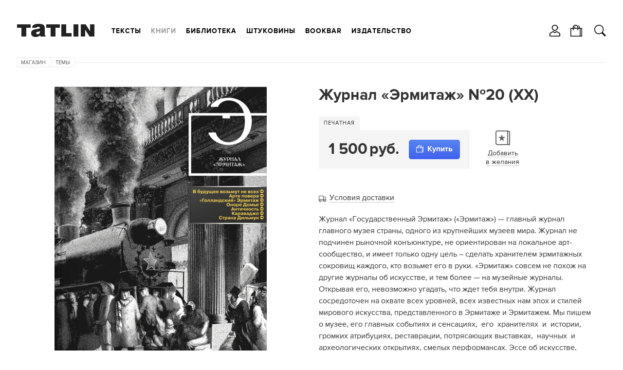

--- FILE ---
content_type: text/html; charset=utf-8
request_url: https://tatlin.ru/shop/zhurnal_gosudarstvennyj_ermitazh_vypusk_26xxvi
body_size: 6789
content:
<!DOCTYPE html SYSTEM "about:legacy-compat">
<html xmlns="http://www.w3.org/1999/xhtml" xmlns:xlink="http://www.w3.org/1999/xlink" class="noTouch" e-theme-uri="/themes/tatlin" e-skip-parse=""><head><meta http-equiv="Content-Type" content="text/html; charset=utf-8">
<meta charset="utf-8" /><meta name="viewport" content="width=device-width, user-scalable=no, initial-scale=1" /><link rel="shortcut icon" href="/favicon.ico" type="image/png" /><title>Журнал «Эрмитаж» №20 (XX)</title><meta name="yandex-verification" content="cf35d2067fb1eb41" /><meta property="og:url" content="https://tatlin.ru/shop/zhurnal_gosudarstvennyj_ermitazh_vypusk_26xxvi" /><meta property="og:type" content="books.book" /><meta property="og:title" content="Журнал «Эрмитаж» №20 (XX)" /><meta property="og:image" content="https://tatlin.ru/MyWeb-Image/table/item_photos/field/file/content-field/content/equality-field/id/equality/15110/max-width/490/max-height/590/no-crop/1/1/№26_Cover.png" /><script async="async" type="text/javascript" src="/images/i.svg.js?version=15579116468"></script><script async="async" type="text/javascript" src="/Site.js?version=15579116468"></script><script async="async" type="text/javascript" src="/js/page.js?version=15579116468"></script><style>
					body {
						visibility: hidden;
					}
					@media screen and (max-width: 939px) {
						.menuRow {
							display: none;
						}
					}
				</style><link rel="apple-touch-icon" href="/images/logo48.png" type="image/png" sizes="48x48" /><link rel="apple-touch-icon" href="/images/logo64.png" type="image/png" sizes="64x64" /><link rel="apple-touch-icon" href="/images/logo128.png" type="image/png" sizes="128x128" /><link rel="apple-touch-icon" href="/images/logo256.png" type="image/png" sizes="256x256" /><link rel="apple-touch-icon" href="/images/logo512.png" type="image/png" sizes="512x512" /><link rel="icon" href="/images/logo48.png" type="image/png" sizes="48x48" /><link rel="icon" href="/images/logo64.png" type="image/png" sizes="64x64" /><link rel="icon" href="/images/logo128.png" type="image/png" sizes="128x128" /><link rel="icon" href="/images/logo256.png" type="image/png" sizes="256x256" /><link rel="icon" href="/images/logo512.png" type="image/png" sizes="512x512" /><link rel="shortcut icon" href="/favicon.ico" type="image/png" /><link rel="manifest" href="/t.webmanifest" /><script>
if ('serviceWorker' in navigator) {
	navigator.serviceWorker.register('/sw.js')
		.then(function(registration) {
//registration.update();
//			console.log('Service worker зарегистрирован:', registration);
		})
		.catch(function(error) {
			console.log('Ошибка при регистрации service worker-а:', error);
		});
}
//			if (!self.sliderScroll) {
			function sliderScroll($e) {
				const i = Math.round($e.scrollLeft / $e.offsetWidth);
				$e.parentNode.querySelectorAll('.photosScroll-points-item').forEach(($e, idx) => {
					$e.classList.toggle('current', i === idx);
				});
			}
			function itemPhotosNext($e, $scroll, k) {
				if (k > 0) {
					$scroll.scrollLeft = $scroll.scrollLeft + $scroll.parentNode.offsetWidth;
				} else if (k < 0) {
					$scroll.scrollLeft = $scroll.scrollLeft - $scroll.parentNode.offsetWidth;
				}
				$scroll.parentNode.classList.toggle("begin", $scroll.scrollLeft === 0);
				$scroll.parentNode.classList.toggle("end", $scroll.scrollLeft + $scroll.parentNode.offsetWidth === $scroll.scrollWidth);
			}
//			}
			function showInnerPhotos($e, parentId, id) {
				$e.parentNode.querySelectorAll('.photosScroll-scroll-i').forEach(i => i.classList.remove('select'));
				$e.classList.add('select');
				document.querySelectorAll('.innerPhotos-parent' + parentId).forEach(i => i.style.display = 'none');
				document.querySelector('#innerPhotos' + id).style.display = '';
			}
			function showInnerText($e, parentId, id) {
				$e.parentNode.querySelectorAll('.photosScroll-scroll-i').forEach(i => i.classList.remove('select'));
				$e.classList.add('select');
				document.querySelectorAll('.innerText-parent' + parentId).forEach(i => i.style.display = 'none');
				document.querySelector('#innerText' + id).style.display = '';
			}
				</script></head><body class="page"><div class="body"><header><div class="width"><div class="headerFirst"><a class="logo" href="/"><svg><use xlink:href="#logo.svg"></use></svg></a><div class="menuRow"><nav class="mainMenu"><ul class="toMove" data1-to-move="#toArticlesMenu"><li id="toArticlesMenu-articles"><a href="/articles">Тексты</a></li><li id="toArticlesMenu-shop"><a class="current" href="/shop">Книги</a></li><li id="toArticlesMenu-lib"><a href="/lib">Библиотека</a></li><li id="toArticlesMenu-shtukoviny"><a href="/shtukoviny">Штуковины</a></li><li id="toArticlesMenu-"><a href="/shop/bookbar">Bookbar</a></li><li id="toArticlesMenu-about"><a href="/about">Издательство</a></li></ul></nav><div class="burgerMenu" onclick="this.classList.toggle('show', !this.classList.contains('show')); return false;"><a><svg><use xlink:href="#burger.svg"></use></svg></a><div class="burgerMenuPopup" onclick="arguments[0].cancelBubble = true;"><div class="burgerMenu-close" onclick="this.parentNode.parentNode.classList.toggle('show', !this.parentNode.parentNode.classList.contains('show')); return false;"><svg><use xlink:href="#close2.svg"></use></svg></div><nav><ul><li><a onclick="this.parentNode.classList.toggle('show', !this.parentNode.classList.contains('show')); return false;" href="/articles">Тексты</a><ul><li><a href="/articles">Все тексты</a></li><li><a href="/articles/arxitektura">Архитектура</a></li><li><a href="/articles/iskustvo">Искусство</a></li><li><a href="/articles/dizajn"> Дизайн</a></li><li><a href="/articles/sobytiya">События</a></li><li><a href="/articles/lyudi">Люди</a></li></ul></li><li class="show"><a onclick="this.parentNode.classList.toggle('show', !this.parentNode.classList.contains('show')); return false;" href="/shop">Книги</a><ul><li><a href="/shop">Все книги</a></li><li class="show"><a class="current">Темы</a></li></ul></li><li><a href="/lib">Библиотека</a></li><li><a href="/shtukoviny">Штуковины</a></li><li><a href="/shop/bookbar">Bookbar</a></li><li><a onclick="this.parentNode.classList.toggle('show', !this.parentNode.classList.contains('show')); return false;" href="/about">Издательство</a><ul><li id="toArticlesMenu-about"><a href="/about">Издательство</a></li><li id="toArticlesMenu-contacts"><a href="/contacts">Контакты</a></li><li id="toArticlesMenu-howtobuy"><a href="/howtobuy">Магазины</a></li><li id="toArticlesMenu-delivery"><a href="/delivery">Доставка</a></li><li id="toArticlesMenu-opt"><a href="/opt">Оптовикам</a></li><li id="toArticlesMenu-bankovskie_rekvizity"><a href="/bankovskie_rekvizity">Реквизиты</a></li><li id="toArticlesMenu-politika_obrabotki_personalnyx_dannyx"><a href="/politika_obrabotki_personalnyx_dannyx">Политика</a></li><li id="toArticlesMenu-reg"><a href="/reg">Регистрация</a></li></ul></li></ul></nav></div></div></div></div><ul class="hButtons"><li class="icon"><a title="Кабинет" onclick="!window.Site || Site.showModal('/forms/auth.xml', true, this); return false;"><svg><use xlink:href="#user.svg"></use></svg></a></li><li class="icon"><a href="/order"><svg><use xlink:href="#bag.svg"></use></svg><span class="count orderAmount"></span></a></li><li class="icon"><a class="searchButton" onclick="!window.Site || Site.showModal('/forms/search.xml', true, this, undefined, () =&gt; {setTimeout(`document.querySelector('#modal-searchInput').focus();`, 100);}); return false;"><svg><use xlink:href="#search.svg"></use></svg></a></li></ul></div></header><div class="width"><main><div class="item"><nav class="path"><ul><li><a href="/shop">Магазин</a><svg><use xlink:href="#path.svg"></use></svg></li><li><a href="/shop/books">Темы</a><svg><use xlink:href="#path.svg"></use></svg></li></ul></nav><div id="toRightWrap"></div><div class="cnt"><div class="left w12"><div class="itemPhotos"><a id="itemPhotosPhoto" onmousedown="return false;" style="display: none;"><img /></a><a id="itemPhotosBookPhoto" class="bookLabel big thin white" href="/MyWeb-Image/table/item_photos/field/file/content-field/content/equality-field/id/equality/15110/max-width/490/max-height/590/no-crop/1/1/№26_Cover.png" onclick="return !window.Site || !!Site.photo.showModal('itemPhotos', '/Site-Items-Photos-Modal/id/7188', '15110', this);" onmousedown="return false;"><img class="bookLabelBack" src="/MyWeb-Image/table/item_photos/field/file/content-field/content/equality-field/id/equality/15110/max-width/490/max-height/590/no-crop/1/1/№26_Cover.png" /><img class="bookLabelTop" src="/MyWeb-Image/table/item_photos/field/file/content-field/content/equality-field/id/equality/15110/max-width/490/max-height/590/no-crop/1/1/№26_Cover.png" /><span class="bookLabelStrok bookLabelStrokNW"></span><span class="bookLabelStrok bookLabelStrokNE"></span><span class="bookLabelStrok bookLabelStrokSE"></span><span class="bookLabelStrok bookLabelStrokSW"></span></a><a id="itemPhotos_spread2" class="imagePhoto_spraded2" style="display: none"><span class="imagePhoto_spraded2-cnt"><img /><span class="imagePhoto_spraded2-top"></span><span class="imagePhoto_spraded2-bottom"></span></span></a><ul class="list"><li><a id="itemPhotosItemsItem1" href="/MyWeb-Image/table/item_photos/field/file/content-field/content/equality-field/id/equality/15110/max-width/1600/1/№26_Cover.png" title="" target="_blank" onclick="return !window.Site || !!Site.photo.showPhoto('itemPhotos', '/Site-Items-Photos-Modal/id/7188', 1, '15110', '', '1', '', '', this);" onmousedown="return false;" class="current"><img src="/MyWeb-Image/table/item_photos/field/file/content-field/content/equality-field/id/equality/15110/height/80/sharp/1/1/№26_Cover.png" /></a></li><li><a id="itemPhotosItemsItem2" class="imagePhoto_spraded2" href="/MyWeb-Image/table/item_photos/field/file/content-field/content/equality-field/id/equality/15111/max-width/1600/1/26_1.jpeg" title="" target="_blank" onclick="return !window.Site || !!Site.photo.showPhoto('itemPhotos', '/Site-Items-Photos-Modal/id/7188', 2, '15111', '', '', '', '1', this);" onmousedown="return false;"><span class="imagePhoto_spraded2-cnt"><img src="/MyWeb-Image/table/item_photos/field/file/content-field/content/equality-field/id/equality/15111/height/80/sharp/1/1/26_1.jpeg" /><span class="imagePhoto_spraded2-top"></span><span class="imagePhoto_spraded2-bottom"></span></span></a></li><li><a id="itemPhotosItemsItem3" class="imagePhoto_spraded2" href="/MyWeb-Image/table/item_photos/field/file/content-field/content/equality-field/id/equality/15112/max-width/1600/1/№26.jpeg" title="" target="_blank" onclick="return !window.Site || !!Site.photo.showPhoto('itemPhotos', '/Site-Items-Photos-Modal/id/7188', 3, '15112', '', '', '', '1', this);" onmousedown="return false;"><span class="imagePhoto_spraded2-cnt"><img src="/MyWeb-Image/table/item_photos/field/file/content-field/content/equality-field/id/equality/15112/height/80/sharp/1/1/№26.jpeg" /><span class="imagePhoto_spraded2-top"></span><span class="imagePhoto_spraded2-bottom"></span></span></a></li><li><a id="itemPhotosItemsItem4" class="imagePhoto_spraded2" href="/MyWeb-Image/table/item_photos/field/file/content-field/content/equality-field/id/equality/15113/max-width/1600/1/№26__.jpeg" title="" target="_blank" onclick="return !window.Site || !!Site.photo.showPhoto('itemPhotos', '/Site-Items-Photos-Modal/id/7188', 4, '15113', '', '', '', '1', this);" onmousedown="return false;"><span class="imagePhoto_spraded2-cnt"><img src="/MyWeb-Image/table/item_photos/field/file/content-field/content/equality-field/id/equality/15113/height/80/sharp/1/1/№26__.jpeg" /><span class="imagePhoto_spraded2-top"></span><span class="imagePhoto_spraded2-bottom"></span></span></a></li><li><a id="itemPhotosItemsItem5" class="imagePhoto_spraded2" href="/MyWeb-Image/table/item_photos/field/file/content-field/content/equality-field/id/equality/15114/max-width/1600/1/№26_2.jpeg" title="" target="_blank" onclick="return !window.Site || !!Site.photo.showPhoto('itemPhotos', '/Site-Items-Photos-Modal/id/7188', 5, '15114', '', '', '', '1', this);" onmousedown="return false;"><span class="imagePhoto_spraded2-cnt"><img src="/MyWeb-Image/table/item_photos/field/file/content-field/content/equality-field/id/equality/15114/height/80/sharp/1/1/№26_2.jpeg" /><span class="imagePhoto_spraded2-top"></span><span class="imagePhoto_spraded2-bottom"></span></span></a></li><li><a id="itemPhotosItemsItem6" class="imagePhoto_spraded2" href="/MyWeb-Image/table/item_photos/field/file/content-field/content/equality-field/id/equality/15115/max-width/1600/1/№26_4.jpeg" title="" target="_blank" onclick="return !window.Site || !!Site.photo.showPhoto('itemPhotos', '/Site-Items-Photos-Modal/id/7188', 6, '15115', '', '', '', '1', this);" onmousedown="return false;"><span class="imagePhoto_spraded2-cnt"><img src="/MyWeb-Image/table/item_photos/field/file/content-field/content/equality-field/id/equality/15115/height/80/sharp/1/1/№26_4.jpeg" /><span class="imagePhoto_spraded2-top"></span><span class="imagePhoto_spraded2-bottom"></span></span></a></li><li><a id="itemPhotosItemsItem7" class="imagePhoto_spraded2" href="/MyWeb-Image/table/item_photos/field/file/content-field/content/equality-field/id/equality/15116/max-width/1600/1/№26_5.png" title="" target="_blank" onclick="return !window.Site || !!Site.photo.showPhoto('itemPhotos', '/Site-Items-Photos-Modal/id/7188', 7, '15116', '', '', '', '1', this);" onmousedown="return false;"><span class="imagePhoto_spraded2-cnt"><img src="/MyWeb-Image/table/item_photos/field/file/content-field/content/equality-field/id/equality/15116/height/80/sharp/1/1/№26_5.png" /><span class="imagePhoto_spraded2-top"></span><span class="imagePhoto_spraded2-bottom"></span></span></a></li><li><a id="itemPhotosItemsItem8" class="imagePhoto_spraded2" href="/MyWeb-Image/table/item_photos/field/file/content-field/content/equality-field/id/equality/15117/max-width/1600/1/№26_6.png" title="" target="_blank" onclick="return !window.Site || !!Site.photo.showPhoto('itemPhotos', '/Site-Items-Photos-Modal/id/7188', 8, '15117', '', '', '', '1', this);" onmousedown="return false;"><span class="imagePhoto_spraded2-cnt"><img src="/MyWeb-Image/table/item_photos/field/file/content-field/content/equality-field/id/equality/15117/height/80/sharp/1/1/№26_6.png" /><span class="imagePhoto_spraded2-top"></span><span class="imagePhoto_spraded2-bottom"></span></span></a></li></ul></div><div class="infoBox"><ul class="list itemParams"><li>Тема: искусство</li><li>Серия: Эрмитаж</li><li>Город: Санкт-Петербург</li><li>Год: 2018</li><li>Язык: русский</li><li>Издательство: Фонд “Эрмитаж XXI век”</li><li>ISSN: 2218-033817026</li><li>Вес: 700 гр.</li><li>Форма: журнал</li><li>Обложка: твердая, открытый корешок</li><li>Страниц: 159</li><li>Размер: 28.5х23.0 см</li></ul></div></div><div class="right w12"><div><div class="toMove" data-to-move="#toRightWrap"><h1 class="title">Журнал «Эрмитаж» №20 (XX)</h1></div></div><div class="show1"><div class="cnt buy"><div class="left"><div class="labels"><ul class="list labelsButtons"><li class="page1" onclick="this.parentNode.parentNode.parentNode.parentNode.parentNode.className = 'show1';">Печатная</li></ul><ul class="list labelsPages"><li class="page1"><span class="price">1 500</span><a class="Button" href="/order" onclick="!window.Site || Site.bag.add(7188, false, this, false); !window.yaAddToBag || yaAddToBag('7188', 'Журнал «Эрмитаж» №20 (XX)'); return false;"><svg><use xlink:href="#bag.svg"></use></svg><span class="title">Купить</span></a></li></ul></div></div><ul class="left list icons"><li class="wishlistWrap"><a class="liked7188" href="/wishlist" onclick="return !window.Site || !!Site.addLike(7188, this);"><svg><use xlink:href="#book.svg"></use></svg><br /><span class="title"><span class="add">Добавить</span><span class="added">Добавлено</span><br />в <span class="text">желания</span></span></a></li></ul></div><div class="page1 deliveryHrefWrap"><a href="/delivery" onclick="return !window.Site || !!Site.showModal('/Site-DeliveryTemplate?id=5', false, this);"><svg><use xlink:href="#truck.svg"></use></svg><span class="href">Условия доставки</span></a></div></div><div class="pageContent text">Журнал «Государственный Эрмитаж» («Эрмитаж») — главный журнал главного музея страны, одного из крупнейших музеев мира. Журнал не подчинен рыночной конъюнктуре, не ориентирован на локальное арт-сообщество, и имеет только одну цель – сделать хранителем эрмитажных сокровищ каждого, кто возьмет его в руки. «Эрмитаж» совсем не похож на другие журналы об искусстве, и тем более — на музейные журналы. Открывая его, невозможно угадать, что ждет тебя внутри. Журнал сосредоточен на охвате всех уровней, всех известных нам эпох и стилей мирового искусства, представленного в Эрмитаже и Эрмитажем. Мы пишем о музее, его главных событиях и сенсациях,  его  хранителях  и  истории,  громких атрибуциях, реставрации, потрясающих выставках,  научных  и  археологических открытиях, смелых перформансах. Эссе об искусстве, интервью с мировыми звездами культуры, дискуссии о  будущем музеев и проекты музеев будущего, уникальные  объекты  хранения,  в  том числе опубликованные впервые в мире.</div><div class="uSocial-Share ya-share2" data-pid="659b9f314c3e173cbcd777e6c1f976c4" data-type="share" data-options="rect,style1,default,absolute,horizontal,size32,eachCounter1,counter0,nomobile" data-social="vk,twi,telegram"></div><div class="pageContent text"><i><b><font color="#ff0000">Данный товар доступен для самовывоза и доставки курьером только в Екатеринбурге. В другие города товар доставляется почтовыми службами.</font></b></i></div></div></div></div></main></div></div><footer><div class="row"><div class="width"><nav class="cnt footerMenu"><ul><li class="left w14"><ul class="footerMenuItem"><li id="toArticlesMenu-about"><a href="/about">Издательство</a></li><li id="toArticlesMenu-contacts"><a href="/contacts">Контакты</a></li><li id="toArticlesMenu-howtobuy"><a href="/howtobuy">Магазины</a></li><li id="toArticlesMenu-delivery"><a href="/delivery">Доставка</a></li><li id="toArticlesMenu-opt"><a href="/opt">Оптовикам</a></li><li id="toArticlesMenu-politika_obrabotki_personalnyx_dannyx"><a href="/politika_obrabotki_personalnyx_dannyx">Политика</a></li><li id="toArticlesMenu-reg"><a href="/reg">Регистрация</a></li></ul></li><li class="left w14"><ul class="footerMenuItem"><li><a href="/shop">Каталог</a></li><li><a href="/journals/news">Tatlin News</a></li><li><a href="/journals/mono">Tatlin Mono</a></li><li><a href="/journals/plan">Tatlin Plan</a></li><li><a href="/journals/zine">Tatlin Zine</a></li><li><a href="/shop/books">Книги</a></li><li id="toArticlesMenu-shtukoviny"><a href="/shtukoviny">Штуковины</a></li><li id="toArticlesMenu-lib"><a href="/lib">Библиотека</a></li></ul></li><li class="left w14"><ul class="footerMenuItem"><li><a href="/articles/all">Темы</a></li><li><a href="/articles/arxitektura">Архитектура</a></li><li><a href="/articles/iskustvo">Искусство</a></li><li><a href="/articles/dizajn"> Дизайн</a></li><li><a href="/articles/sobytiya">События</a></li><li><a href="/articles/lyudi">Люди</a></li></ul></li><li class="right w14 rightColumn"><ul class="list social"><li><a class="vk" href="https://vk.com/tatlin_publishers" target="_blank"><span class="imageWrap"><svg><use xlink:href="#vk.svg"></use></svg></span></a></li><li><a class="yar" href="https://music.yandex.ru/users/tatlin.radio/playlists" target="_blank"><span class="imageWrap"><svg><use xlink:href="#yar.svg"></use></svg><svg class="hover"><use xlink:href="#yar-hover.svg"></use></svg></span></a></li><li><a class="tg" href="https://t.me/tatlin_publishers" target="_blank"><span class="imageWrap"><svg><use xlink:href="#tg.svg"></use></svg></span></a></li></ul><ul class="contacts"><li><b>TATLIN Москва</b><br />+7 (495) 604-41-27<br /><a class="email" href="mailto:PR отдел: pr@tatlin.ru">PR отдел: pr@tatlin.ru</a></li><li><b>TATLIN Екатеринбург</b><br />+7 (343) 378-33-01<br /><a class="email" href="mailto:PR отдел: pr@tatlin.ru">PR отдел: pr@tatlin.ru</a></li></ul></li></ul></nav></div></div><div class="copy"><div class="width"><div class="copy-cnt"><div class="copy-title">© TATLIN, 1999–2026</div><ul class="list minimalThesises"><li><svg><use xlink:href="#ask.svg"></use></svg><div class="minimalThesisesItemCnt"><a class="dashed" href="/contacts" onclick="!window.Site || Site.showModal('/Site-Feedback-Modal', false, this); return false;">Задать вопрос</a></div></li></ul><div class="redlabs"><span class="text">Сделано в </span><a href="http://redlabs.pw">Redlabs</a></div></div></div></div></footer><div id="svgWrap" style="display: none;"></div><script language="javascript">
					window.DOMIsReady = true;

					var fOnTouch = function() {
						document.documentElement.classList.remove('noTouch');
						document.removeEventListener('touchstart', fOnTouch);
					}

					document.addEventListener('touchstart', fOnTouch);

					var insertSvg = function() {
						if (window['/images/i.svg']) {
							document.getElementById('svgWrap').innerHTML = window['/images/i.svg'];
						} else {
							setTimeout(insertSvg, 100);
						}
					}

					insertSvg();

					var adaptiveElements = function() {
						if (940 > document.body.offsetWidth) {
							arr = document.body.querySelectorAll('.toMove');

							if (arr[0] && arr[0].isMove) {
								return;
							}

							for (i = 0; i < arr.length; i++) {
								arr[i].isMove = true;
								arr[i]._parentNode = arr[i].parentNode;
								const $ii = document.body.querySelector(arr[i].dataset.toMove);
								if ($ii) {
									$ii.appendChild(arr[i]);
								}
							}
						} else {
							arr = document.body.querySelectorAll('.toMove');

							if (arr[0] && !arr[0].isMove) {
								return;
							}

							for (i = 0; i < arr.length; i++) {
								arr[i].isMove = false;

								arr[i]._parentNode.appendChild(arr[i]);
							}
						}
					}
//					window.addEventListener('load', () => {
						adaptiveElements();
//					});
					window.addEventListener('resize', adaptiveElements);
				</script><div style="display: none;"><link type="text/css" rel="stylesheet" href="/style.css?version=15579116468" /><link type="text/css" rel="stylesheet" href="/style/fonts.css?version=15579116468" /><link href="https://fonts.googleapis.com/css?family=Noto+Serif:400,400italic,700italic,700&amp;subset=latin,cyrillic" rel="stylesheet" type="text/css" /></div><div style="position: absolute; left: -1000px; top: -1000px;"><script type="text/javascript"> (function (d, w, c) { (w[c] = w[c] || []).push(function() { try { w.yaCounter9442429 = new Ya.Metrika({ id:9442429, clickmap:true, trackLinks:true, accurateTrackBounce:true, webvisor:true, ecommerce:"dataLayer" }); } catch(e) { } }); var n = d.getElementsByTagName("script")[0], s = d.createElement("script"), f = function () { n.parentNode.insertBefore(s, n); }; s.type = "text/javascript"; s.async = true; s.src = "https://mc.yandex.ru/metrika/watch.js"; if (w.opera == "[object Opera]") { d.addEventListener("DOMContentLoaded", f, false); } else { f(); } })(document, window, "yandex_metrika_callbacks");


window.dataLayer = window.dataLayer || [];
function yaAddToBag(id, title) {
	if (!(id instanceof Array)) {
		id = [id];
	}
	for (var i in id) {
		var yaProduct = {};
		yaProduct.id = id[i];
		yaProduct.name = title;
//		yaProduct.quantity = 1;
		dataLayer.push({
			"ecommerce": {
				"add": {
					"products": [yaProduct]
				}
			}
		});
	}
}
function yaRemToBag(id, title) {
	if (!(id instanceof Array)) {
		id = [id];
	}
	for (var i in id) {
		var yaProduct = {};
		yaProduct.id = id[i];
		yaProduct.name = title;
		dataLayer.push({
			"ecommerce": {
				"remove": {
					"products": [yaProduct]
				}
			}
		});
	}
}

	
yaProduct = {
	"id": 7188,
	"name" : 'Журнал «Эрмитаж» №20 (XX)'
			, "price": 1500.00, "category": 'Темы'
};

dataLayer.push({
	"ecommerce": {
		"detail": {
			"products": [yaProduct]
		}
	}
});
		</script><noscript><div><img src="https://mc.yandex.ru/watch/9442429" style="position:absolute; left:-9999px;" alt="" /></div></noscript><script>
  (function(i,s,o,g,r,a,m){i['GoogleAnalyticsObject']=r;i[r]=i[r]||function(){
  (i[r].q=i[r].q||[]).push(arguments)},i[r].l=1*new Date();a=s.createElement(o),
  m=s.getElementsByTagName(o)[0];a.async=1;a.src=g;m.parentNode.insertBefore(a,m)
  })(window,document,'script','https://www.google-analytics.com/analytics.js','ga');
 
  ga('create', 'UA-78371136-1', 'auto');
  ga('send', 'pageview');
</script><script async="async" src="https://usocial.pro/usocial/usocial.js?v=6.1.4" data-script="usocial" charset="utf-8"></script></div><div class="up" onclick="!window.Site || Site.up(); return false;">▲</div><div class="mob_nav" style="display: none;"><div class="mob_nav-back" onclick="self.mBack()" style="display: none;"><span>❮</span><span>назад</span></div><div class="mob_nav-forward" onclick="self.mForward()" style="display: none;"><span>вперёд</span><span>❯</span></div></div></body></html>


--- FILE ---
content_type: text/css
request_url: https://tatlin.ru/style/search.css
body_size: 346
content:
.searchFormLWrap {
	margin: 0 0 34px 0;
	padding: 30px;
	background: #f5f5f5;
}

.searchFormL input[type='text'] {
	padding: 7px 22px 7px 37px;
	width: 100%;
}

.searchFormL form > svg {
	fill: #444;
	width: 15px;
	height: 15px;
}


.searchResults {
	margin: 0 0 60px 0;
}

.searchResults li {
	margin: 0 0 24px 0;
	padding: 0 0 23px 0;
	border-bottom: solid 1px #e6e6e6;
}

.searchResults .left {
	margin: 6px 20px 10px 7px;
	border: 0;
	float: left;
}

.searchResults .right {
	margin: 0 0 0 100px;
	float: none;
}

.searchResults .imageWrap.circle {
	border-radius: 32px;
	overflow: hidden;
	width: 64px;
	height: 64px;
}

.searchResultTranslateInfo {
	margin: 0 0 24px 0;
	padding: 0 0 23px 0;
	border-bottom: solid 1px #999;
}

--- FILE ---
content_type: text/plain
request_url: https://www.google-analytics.com/j/collect?v=1&_v=j102&a=934113751&t=pageview&_s=1&dl=https%3A%2F%2Ftatlin.ru%2Fshop%2Fzhurnal_gosudarstvennyj_ermitazh_vypusk_26xxvi&ul=en-us%40posix&dt=%D0%96%D1%83%D1%80%D0%BD%D0%B0%D0%BB%20%C2%AB%D0%AD%D1%80%D0%BC%D0%B8%D1%82%D0%B0%D0%B6%C2%BB%20%E2%84%9620%20(XX)&sr=1280x720&vp=1280x720&_u=IEBAAEABAAAAACAAI~&jid=1162787935&gjid=818076548&cid=225106262.1769040007&tid=UA-78371136-1&_gid=1362069071.1769040007&_r=1&_slc=1&z=1889415301
body_size: -449
content:
2,cG-ESBLXDYS0Y